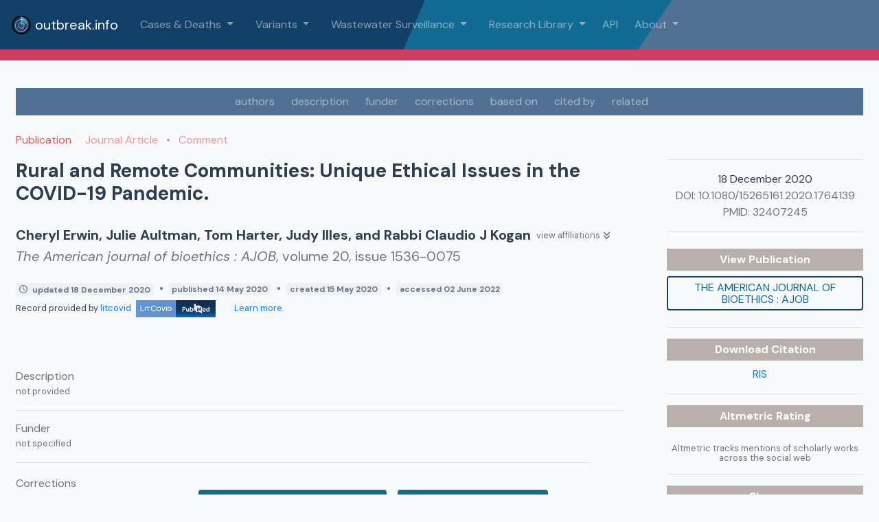

--- FILE ---
content_type: text/css
request_url: https://outbreak.info/assets/ResourceDescription-27c1e3ba.css
body_size: 4964
content:
.Analysis[data-v-7f6e593e],.analysis[data-v-7f6e593e]{color:#37aaa1;fill:#37aaa1}.Analysis.dark[data-v-7f6e593e]{fill:#24706a}.Analysis.light[data-v-7f6e593e]{fill:#88d8d2}.Dataset[data-v-7f6e593e],.dataset[data-v-7f6e593e]{color:#126b93;fill:#126b93}.Dataset.dark[data-v-7f6e593e]{fill:#0b354d}.Dataset.light[data-v-7f6e593e]{fill:#7997b6}a.Dataset[data-v-7f6e593e]:hover{color:#0b354d}.Publication[data-v-7f6e593e],.ScholarlyArticle[data-v-7f6e593e],.publication[data-v-7f6e593e]{color:#e15759;fill:#e15759}.Publication.dark[data-v-7f6e593e],.ScholarlyArticle.dark[data-v-7f6e593e]{fill:#9d1c1e}.Publication.light[data-v-7f6e593e],.ScholarlyArticle.light[data-v-7f6e593e]{fill:#f4c3c4}a.Publication[data-v-7f6e593e]:hover{color:#9d1c1e}.Protocol[data-v-7f6e593e],.protocol[data-v-7f6e593e]{color:#59a14f;fill:#59a14f}.Protocol.dark[data-v-7f6e593e]{fill:#2a4b25}.Protocol.light[data-v-7f6e593e]{fill:#95c88e}a.Protocol[data-v-7f6e593e]:hover{color:#2a4b25}.ClinicalTrial[data-v-7f6e593e],.clinicaltrial[data-v-7f6e593e]{color:#b475a3;fill:#b475a3}.ClinicalTrial.dark[data-v-7f6e593e]{fill:#6e3c60}.ClinicalTrial.light[data-v-7f6e593e]{fill:#d8b7cf}a.ClinicalTrial[data-v-7f6e593e]:hover{color:#6e3c60}.SoftwareSourceCode[data-v-7f6e593e],.softwaresourcecode[data-v-7f6e593e],.ComputationalTool[data-v-7f6e593e],.computationaltool[data-v-7f6e593e]{color:#a97252;fill:#a97252}.SoftwareSourceCode.dark[data-v-7f6e593e],.ComputationalTool.dark[data-v-7f6e593e]{fill:#754f39}.SoftwareSourceCode.light[data-v-7f6e593e],.ComputationalTool.light[data-v-7f6e593e]{fill:#cba996}a.SoftwareSourceCode[data-v-7f6e593e]:hover,a.ComputationalTool[data-v-7f6e593e]:hover{color:#754f39}.Book[data-v-7f6e593e],.book[data-v-7f6e593e]{color:#ff98a8;fill:#ff98a8}.Book.dark[data-v-7f6e593e]{fill:#d16072}.Book.light[data-v-7f6e593e]{fill:#ffd5dc}.WebSite[data-v-7f6e593e],.Website[data-v-7f6e593e],.website[data-v-7f6e593e]{color:#f28e2c;fill:#f28e2c}.WebSite.dark[data-v-7f6e593e]{fill:#ad5b0b}.WebSite.light[data-v-7f6e593e]{fill:#f9cea4}.ImageObject[data-v-7f6e593e]{color:#d4aa15;fill:#f6c827}.ImageObject.dark[data-v-7f6e593e]{fill:#bd9813}.ImageObject.light[data-v-7f6e593e]{fill:#f4de8f}.CreativeWork[data-v-7f6e593e],.MediaObject[data-v-7f6e593e],.PresentationDigitalDocument[data-v-7f6e593e],.BreadcrumbList[data-v-7f6e593e]{color:#777;fill:#777}.CreativeWork.dark[data-v-7f6e593e],.MediaObject.dark[data-v-7f6e593e],.PresentationDigitalDocument.dark[data-v-7f6e593e],.BreadcrumbList.dark[data-v-7f6e593e]{fill:#444}.CreativeWork.light[data-v-7f6e593e],.MediaObject.light[data-v-7f6e593e],.PresentationDigitalDocument.light[data-v-7f6e593e],.BreadcrumbList.light[data-v-7f6e593e]{fill:#aaa}.orange-title[data-v-7f6e593e]{color:#f28e2c;font-size:.9em}#app[data-v-7f6e593e]{font-family:DM Sans,Avenir,Helvetica,Arial,sans-serif;-webkit-font-smoothing:antialiased;-moz-osx-font-smoothing:grayscale;text-align:center;color:#2c3e50}#app text[data-v-7f6e593e]{font-family:DM Sans,Avenir,Helvetica,Arial,sans-serif;stroke:none!important}[data-v-7f6e593e]::placeholder{font-family:DM Sans,Avenir,Helvetica,Arial,sans-serif}.font-weight-700[data-v-7f6e593e]{font-weight:700!important}.axis--x text[data-v-7f6e593e],.axis--y text[data-v-7f6e593e],.default-black[data-v-7f6e593e]{fill:#2c3e50}@media only screen and (max-width: 600px){.hero[data-v-7f6e593e]{background-position:center;background-size:cover;background-image:none!important}p.focustext[data-v-7f6e593e]{font-size:1em!important}}.hero[data-v-7f6e593e]{background-position:center;background-size:cover;background-image:url(/assets/hero-01-a339a9ac.svg)}.nav-hero[data-v-7f6e593e]{background-position:top left;background-repeat:no-repeat;background-size:cover;background-image:url(/assets/navback-01-7888ad1e.svg)}.back-1[data-v-7f6e593e]{background-position:bottom left;background-repeat:no-repeat;background-size:contain;background-image:url(/assets/back1-c93018ed.png);min-height:100px}.back-2[data-v-7f6e593e]{background-position:top right;background-repeat:no-repeat;background-size:contain;background-image:url(/assets/back2-14fc6cb2.png)}.bg-grag-main[data-v-7f6e593e]{background:linear-gradient(to right,#114068,#126B93)}.bg-grag-grey[data-v-7f6e593e]{background:linear-gradient(to right,rgb(80.1935483871,113,145.8064516129),rgb(137.5806451613,164,190.4193548387))}.b-contain[data-v-7f6e593e] *,.b-contain[data-v-7f6e593e] *:after,.b-contain[data-v-7f6e593e] *:before{box-sizing:content-box!important}.b-contain input[data-v-7f6e593e]{position:absolute;z-index:-1;opacity:0}.b-contain span[data-v-7f6e593e]{line-height:1.54;font-size:1rem;font-family:inherit}.b-contain[data-v-7f6e593e]{display:table;position:relative;padding-left:1.8rem;cursor:pointer;margin-bottom:.5rem}.b-contain input[type=checkbox]~.b-input[data-v-7f6e593e]{position:absolute;top:0;left:0;height:1.25rem;width:1.25rem;background:rgb(241,245,248);transition:background .25s;border:1px solid rgb(184,194,204);border-radius:.125rem}.b-contain input[type=radio]~.b-input[data-v-7f6e593e]{position:absolute;top:0;left:0;height:1.25rem;width:1.25rem;background:rgb(241,245,248);transition:background .25s;border:1px solid rgb(184,194,204);border-radius:2rem}.b-contain input[type=checkbox]~.b-input[data-v-7f6e593e]:after{content:"";position:absolute;display:none;left:.45rem;top:.18rem;width:.25rem;height:.6rem;border:solid rgb(255,255,255);border-width:0 2px 2px 0;transition:background .25s;transform:rotate(45deg)}.b-contain input[type=radio]~.b-input[data-v-7f6e593e]:after{content:"";position:absolute;display:none;left:.25rem;top:.25rem;width:.75rem;height:.75rem;border-radius:2rem;background:rgb(255,255,255);transition:background .25s}.b-contain input:disabled~.b-input[data-v-7f6e593e]:after{border-color:#8795a1}.b-contain input:checked~.b-input[data-v-7f6e593e]:after{display:block}.b-contain input:focus~.b-input[data-v-7f6e593e],.b-contain:hover input~.b-input[data-v-7f6e593e]{background:rgb(231,238,243)}.b-contain input:focus~.b-input[data-v-7f6e593e]{box-shadow:0 0 0 2px #3490dc80}.b-contain input:checked~.b-input[data-v-7f6e593e]{background:rgb(209,59,98);border-color:#9f1e40}.b-contain input[type=checkbox]:disabled~.b-input[data-v-7f6e593e]{background:rgb(241,245,248);border-color:#b8c2cc;opacity:.6;cursor:not-allowed}.b-contain input[type=radio]:disabled~.b-input[data-v-7f6e593e]{background:rgb(241,245,248);border-color:#b8c2cc;opacity:.6;cursor:not-allowed}.b-contain input[type=radio]:disabled~.b-input[data-v-7f6e593e]:after{background:rgb(135,149,161)}.b-contain input:checked:focus~.b-input[data-v-7f6e593e],.b-contain:hover input:not([disabled]):checked~.b-input[data-v-7f6e593e]{background:#D13B62;border-color:#86203a}.b-contain .b-input[data-v-7f6e593e]:before{content:"";display:block;position:absolute;left:0;top:0;width:3rem;height:3rem;margin-left:-.85rem;margin-top:-.85rem;background:rgb(0,130,243);border-radius:2rem;opacity:.6;z-index:99999;transform:scale(0)}@keyframes b-ripple-7f6e593e{0%{transform:scale(0)}20%{transform:scale(1)}to{opacity:0;transform:scale(1)}}@keyframes b-ripple-duplicate-7f6e593e{0%{transform:scale(0)}30%{transform:scale(1)}60%{transform:scale(1)}to{opacity:0;transform:scale(1)}}.b-contain input+.b-input[data-v-7f6e593e]:before{animation:b-ripple-7f6e593e .25s ease-out}.b-contain input:checked+.b-input[data-v-7f6e593e]:before{animation-name:b-ripple-duplicate-7f6e593e}.b-contain .b-input[data-v-7f6e593e]:before{visibility:hidden}.b-contain input:focus+.b-input[data-v-7f6e593e]:before{visibility:visible}.b-contain:first-child .b-input[data-v-7f6e593e]:before{visibility:hidden}.router-link-black[data-v-7f6e593e]{color:#2c3e50!important}.full-page[data-v-7f6e593e]{min-height:100vh}.half-page[data-v-7f6e593e]{min-height:50vh}.main[data-v-7f6e593e]{overflow:hidden}p.focustext[data-v-7f6e593e]{font-size:25px}.hidden[data-v-7f6e593e]{display:none!important}.disabled[data-v-7f6e593e]{opacity:.5;cursor:auto!important;pointer-events:none!important}.line-height-1[data-v-7f6e593e]{line-height:1.1em}.line-height-sm[data-v-7f6e593e]{line-height:.85em}.leaflet-container .leaflet-control-attribution[data-v-7f6e593e],.leaflet-container .leaflet-control-scale[data-v-7f6e593e]{opacity:.2}.no-underline[data-v-7f6e593e],.no-underline[data-v-7f6e593e]:hover{text-decoration:none!important}.underline-hover[data-v-7f6e593e]{text-decoration:underline!important}.font-awesome[data-v-7f6e593e]{font-family:"Font Awesome 5 Brands","Font Awesome 5 Free",FontAwesome,sans-serif!important}.box-shadow[data-v-7f6e593e]{box-shadow:1px 1px 2px 2px #2c3e5026}.fill-primary-light[data-v-7f6e593e]{background:rgb(34.9132231405,131.4380165289,213.5867768595)}.text-main[data-v-7f6e593e]{color:#114068}.text-sec[data-v-7f6e593e]{color:#126b93}.text-highlight[data-v-7f6e593e]{color:#d13b62}.text-highlight__lighter[data-v-7f6e593e]{color:#e48ea4}.text-highlight__brighter[data-v-7f6e593e]{color:#f5648a}.text-highlight a[data-v-7f6e593e]{color:#d13b62}.bg-white[data-v-7f6e593e]{background-color:#fff}.bg-light[data-v-7f6e593e]{background-color:#f1f1f1}.bg-main[data-v-7f6e593e]{background-color:#114068}.bg-main__lighter[data-v-7f6e593e]{background-color:#1f76c0}.bg-main__darker[data-v-7f6e593e]{background-color:#0a253c}.bg-sec[data-v-7f6e593e]{background-color:#126b93}.bg-sec__lighter[data-v-7f6e593e]{background-color:#27aae4}.bg-sec__darker[data-v-7f6e593e]{background-color:#0c4a66}.bg-highlight[data-v-7f6e593e]{background-color:#d13b62}.bg-highlight__lighter[data-v-7f6e593e]{background-color:#e48ea4}.bg-highlight__darker[data-v-7f6e593e]{background-color:#b0294c}.bg-grey[data-v-7f6e593e]{background-color:#2c3e50}.bg-grey__lighter[data-v-7f6e593e]{background-color:#507192}.bg-grey__lightest[data-v-7f6e593e]{background-color:#ecf1f5}.bg-grey__darker[data-v-7f6e593e]{background-color:#1a252f}.uppercase[data-v-7f6e593e]{text-transform:uppercase}.pointer[data-v-7f6e593e]{cursor:pointer}.link[data-v-7f6e593e]{color:#007bff!important;cursor:pointer}.link[data-v-7f6e593e]:hover{color:#0056b3!important;text-decoration:underline}.text-grey[data-v-7f6e593e]{color:#999}@-webkit-keyframes scale-in-center-7f6e593e{0%{-webkit-transform:scale(0);transform:scale(0);opacity:1}to{-webkit-transform:scale(1);transform:scale(1);opacity:1}}@keyframes scale-in-center-7f6e593e{0%{-webkit-transform:scale(0);transform:scale(0);opacity:1}to{-webkit-transform:scale(1);transform:scale(1);opacity:1}}.border-section[data-v-7f6e593e]{border-top:1px solid #2c3e50;border-bottom:1px solid #2c3e50;padding-top:.25rem;padding-bottom:.25rem}.scale-in-center[data-v-7f6e593e]{-webkit-animation:scale-in-center-7f6e593e .5s cubic-bezier(.25,.46,.45,.94) both;animation:scale-in-center-7f6e593e .5s cubic-bezier(.25,.46,.45,.94) both}.autocomplete[data-v-7f6e593e]{position:relative;max-width:700px;margin-bottom:.5em}.autocomplete-results[data-v-7f6e593e]{padding:0;margin:0;border:1px solid rgb(203.3870967742,215,226.6129032258);background:rgb(236.2903225806,240.5,244.7096774194);box-shadow:1px 1px 2px 2px #2c3e5026;height:120px;overflow:auto;width:100%}.autocomplete-result[data-v-7f6e593e]{list-style:none;text-align:left;padding:4px 2px;cursor:pointer}.autocomplete-result.is-active[data-v-7f6e593e],.autocomplete-result[data-v-7f6e593e]:hover{background-color:#114068;color:#fff}.autocomplete-input[data-v-7f6e593e]{border:1px solid rgb(203.3870967742,215,226.6129032258);border-radius:.25em;padding:.5em}input[data-v-7f6e593e]{flex-grow:2;border:none;font-size:1em}input[data-v-7f6e593e]:focus{outline:none}.floating-label[data-v-7f6e593e]{margin-bottom:.25em;text-transform:uppercase;flex-grow:1;color:#8aa4be}.floating-label.empty[data-v-7f6e593e]{font-size:1em;transition:.5s ease all}.floating-label.filled[data-v-7f6e593e]{font-size:.7em;transition:.5s ease all}select[data-v-7f6e593e]{margin:0;-webkit-box-sizing:border-box;-moz-box-sizing:border-box;box-sizing:border-box;appearance:none;-webkit-appearance:none;-moz-appearance:none;-ms-appearance:none;padding:.3em 1.5em .3em .3em;color:#126b93;background:url(/assets/drop2-30a686b3.svg);background-color:#fff;background-repeat:no-repeat;border:thin #126B93 solid;background-size:16px 16px;background-position:center right 5px;border-radius:.25rem}select[data-v-7f6e593e]:focus{border:thin #D13B62 solid;outline:none}select[data-v-7f6e593e]:hover{background:url(/assets/drop-3b2a7d2e.svg);background-color:#fff;background-repeat:no-repeat;border:thin #126B93 solid;background-size:16px 16px;background-position:center right 5px}.radio-item[data-v-7f6e593e]{display:inline-block;position:relative;padding:0 6px;margin:0}.radio-item input[type=radio][data-v-7f6e593e]{display:none;vertical-align:baseline}.radio-item label[data-v-7f6e593e]{line-height:1}.radio-item label[data-v-7f6e593e]:before{content:" ";display:inline-block;position:relative;top:5px;margin:0 8px 0 0;width:18px;height:18px;border-radius:11px;border:2px solid #888;background-color:transparent}.radio-item-light label[data-v-7f6e593e]:before{content:" ";display:inline-block;position:relative;top:5px;margin:0 15px 0 0;width:18px;height:18px;border-radius:11px;border:2px solid white;background-color:transparent}.radio-item input[type=radio]:checked+label[data-v-7f6e593e]:before{border-color:#126b93}.radio-item-light input[type=radio]:checked+label[data-v-7f6e593e]:before{border-color:#fff}.radio-item input[type=radio]:checked+label[data-v-7f6e593e]:after{border-radius:11px;width:10px;height:10px;position:absolute;top:9px;left:10px;content:" ";display:block;background:#126B93}.radio-item-light input[type=radio]:checked+label[data-v-7f6e593e]:after{border-radius:11px;width:10px;height:10px;position:absolute;top:9px;left:10px;content:" ";display:block;background:white}#snackbar[data-v-7f6e593e]{visibility:hidden;min-width:250px;margin-left:-125px;background-color:#333;color:#fff;text-align:center;border-radius:2px;padding:16px;position:fixed;z-index:1;left:50%;bottom:30px;font-size:17px}.snackbar[data-v-7f6e593e]{visibility:hidden;min-width:250px;margin-left:-125px;background-color:#333;color:#fff;text-align:center;border-radius:2px;padding:.75rem;position:fixed;z-index:1;left:50%;bottom:30px}.snackbar-accent[data-v-7f6e593e]{background-color:#d13b62!important}.snackbar.show[data-v-7f6e593e]{visibility:visible;-webkit-animation:fadein-7f6e593e .5s,fadeout-7f6e593e .5s 2.5s;animation:fadein-7f6e593e .5s,fadeout-7f6e593e .5s 2.5s}@-webkit-keyframes fadein-7f6e593e{0%{bottom:0;opacity:0}to{bottom:30px;opacity:1}}@keyframes fadein-7f6e593e{0%{bottom:0;opacity:0}to{bottom:30px;opacity:1}}@-webkit-keyframes fadeout-7f6e593e{0%{bottom:30px;opacity:1}to{bottom:0;opacity:0}}@keyframes fadeout-7f6e593e{0%{bottom:30px;opacity:1}to{bottom:0;opacity:0}}.leaflet-container[data-v-7f6e593e]{background:linear-gradient(to bottom,rgb(203.3870967742,215,226.6129032258) 0%,#126B93 100%)!important}.no-underline[data-v-7f6e593e]{text-decoration:none}.text-underline[data-v-7f6e593e]{text-decoration:underline}.tooltip-basic[data-v-7f6e593e]{background:rgba(255,255,255,.8784313725);padding:7px;border:1px solid #2c3e50;border-radius:3px;position:fixed;display:none;z-index:1000}.font-size-2[data-v-7f6e593e]{font-size:1.25rem}.location-banner[data-v-7f6e593e]{border-width:0;border-style:solid;background:linear-gradient(to left,#114068 0%,#fc6189 50%,#114068 100%) left bottom rgb(9.8347107438,37.0247933884,60.1652892562) no-repeat;background-size:100% 7px}.location-header[data-v-7f6e593e]{color:#fd9db6}.mutation-banner[data-v-7f6e593e]{border-width:0;border-style:solid;background:linear-gradient(to left,#114068 0%,#f28e2c 50%,#114068 100%) left bottom rgb(9.8347107438,37.0247933884,60.1652892562) no-repeat;background-size:100% 7px}.mutation-header[data-v-7f6e593e]{color:#f6b574}.mutation-hyperlink a[data-v-7f6e593e]{color:#fbdbbc}.comparison-banner[data-v-7f6e593e]{border-width:0;border-style:solid;background:linear-gradient(to left,#114068 0%,#499894 50%,#114068 100%) left bottom rgb(9.8347107438,37.0247933884,60.1652892562) no-repeat;background-size:100% 7px}.comparison-header[data-v-7f6e593e]{color:#72bbb8}.status-banner[data-v-7f6e593e]{border-width:0;border-style:solid;background:linear-gradient(to left,#114068 0%,#bab0ab 50%,#114068 100%) left bottom rgb(9.8347107438,37.0247933884,60.1652892562) no-repeat;background-size:100% 7px}.status-header[data-v-7f6e593e]{color:#d1cac7}.bright-hyperlink[data-v-7f6e593e],.bright-hyperlink a[data-v-7f6e593e]{color:#70d3ff}@media only screen and (max-width: 500px){.mb-flex[data-v-7f6e593e]{flex-direction:column}}.fa-sm[data-v-7f6e593e]{line-height:1em!important}.timeline-btn[data-v-7f6e593e]{font-size:.75em;height:30px;text-transform:lowercase!important}.time-btn-active[data-v-7f6e593e]{background-color:#d13b62!important;color:#fff!important}@media only screen and (min-width: 1024px){.btn-flex[data-v-7f6e593e]{display:flex}}.mt-1[data-v-7f6e593e]{margin-top:.25rem}.mt-2[data-v-7f6e593e]{margin-top:.5rem}.my-1[data-v-7f6e593e]{margin-top:.25rem;margin-bottom:.25rem}.my-2[data-v-7f6e593e]{margin-top:.5rem;margin-bottom:.5rem}.my-3[data-v-7f6e593e]{margin-top:1rem;margin-bottom:1rem}.mx-2[data-v-7f6e593e]{margin-left:.5rem;margin-right:.5rem}.mx-3[data-v-7f6e593e]{margin-left:1rem;margin-right:1rem}.py-1[data-v-7f6e593e]{padding-top:.25rem;padding-bottom:.25rem}.py-2[data-v-7f6e593e]{padding-top:.5rem;padding-bottom:.5rem}.py-3[data-v-7f6e593e]{padding-top:1rem;padding-bottom:1rem}.px-2[data-v-7f6e593e]{padding-left:.5rem;padding-right:.5rem}.px-3[data-v-7f6e593e]{padding-left:1rem;padding-right:1rem}.loader[data-v-7f6e593e]{position:fixed;z-index:100;top:calc(50vh - 50px)!important;left:calc(50vw - 50px)!important}button[data-v-7f6e593e]{line-height:1.5em;font-size:1em;fill:#fff;font-family:DM Sans,Avenir,Helvetica,Arial,sans-serif;margin-right:.25em;margin-left:.25em;margin-bottom:.25em;border-color:#cbd7e3;cursor:pointer}button[data-v-7f6e593e]:focus{outline:none!important}button.chip[data-v-7f6e593e]{border-radius:1em;display:flex;align-items:center;padding:2px 8px;white-space:nowrap;cursor:pointer}button.chip .remove-btn[data-v-7f6e593e]{margin-left:.25em;font-size:.75em}.btn-main-outline a[data-v-7f6e593e]{color:#114068}.btn-main-outline a[data-v-7f6e593e]:hover{color:#fff!important}.btn-no-outline[data-v-7f6e593e]{color:#126b93;transition:all .5s;text-transform:uppercase}.btn-no-outline[data-v-7f6e593e]:hover{background:#114068!important;color:#fff;text-decoration:none}.all-selected[data-v-7f6e593e],.to-add.all-selected[data-v-7f6e593e],button.chip[data-v-7f6e593e]:hover{background:#6c757d!important;color:#fff}.all-selected .remove-btn[data-v-7f6e593e],.to-add.all-selected .remove-btn[data-v-7f6e593e],button.chip:hover .remove-btn[data-v-7f6e593e]{color:#d13b62!important}.to-add[data-v-7f6e593e]{background:#DDD!important}.to-add .add-btn[data-v-7f6e593e]{color:#8aa4be!important}button.chip.to-add[data-v-7f6e593e]:hover{background:#DDD!important;color:#2c3e50;cursor:default}button.chip.to-add:hover .add-btn[data-v-7f6e593e]{color:#fff!important}.btn-main[data-v-7f6e593e]{background:#114068!important;border:#114068 2px solid!important;color:#fff;transition:all .5s;text-transform:uppercase}.btn-main[data-v-7f6e593e]:hover{background:#126B93!important;color:#fff}.btn-main-outline[data-v-7f6e593e]{background:transparent;border:#114068 2px solid!important;color:#126b93;transition:all .5s;text-transform:uppercase}.btn-main-outline[data-v-7f6e593e]:hover{background:#114068!important;color:#fff}.btn-main-flat[data-v-7f6e593e]{background:transparent;border:none!important;color:#126b93;transition:all .5s}.btn-main-flat[data-v-7f6e593e]:hover{background:#114068!important;color:#fff!important}.btn-sec[data-v-7f6e593e]{background:#126B93!important;color:#fff;transition:all .5s;text-transform:uppercase}.btn-sec[data-v-7f6e593e]:hover{background:#114068!important;color:#fff}.btn-grey[data-v-7f6e593e]{background:#DDD!important;border:#AAA 1px solid!important;color:#888;transition:all .5s;text-transform:uppercase}.btn-grey[data-v-7f6e593e]:hover{background:#AAA!important;color:#fff;text-decoration:none!important}.btn-grey-flat[data-v-7f6e593e]{border:none!important;background:#DDD!important;color:#666;transition:all .5s;text-transform:uppercase}.btn-grey-flat[data-v-7f6e593e]:hover{background:#AAA!important;color:#fff;text-decoration:none!important}.btn-grey-outline[data-v-7f6e593e]{background:transparent;border:#AAA 1px solid!important;color:#888;transition:all .5s;text-transform:uppercase}.btn-grey-outline[data-v-7f6e593e]:hover{background:#BBB!important;color:#fff}.btn-accent[data-v-7f6e593e]{background:#D13B62!important;color:#fff;transition:all .5s;text-transform:uppercase}.btn-accent[data-v-7f6e593e]:hover{background:rgb(134.4462809917,31.5537190083,58.305785124)!important;color:#fff}.btn-accent-outline[data-v-7f6e593e]{background:transparent;border:rgb(196.4049586777,46.0950413223,85.1756198347) 2px solid!important;color:#d13b62;transition:all .5s;text-transform:uppercase}.btn-accent-outline[data-v-7f6e593e]:hover{background:#D13B62!important;color:#fff}.btn-accent-flat[data-v-7f6e593e]{background:transparent;border:none!important;transition:all .5s}.btn-accent-flat[data-v-7f6e593e]:hover{background:#D13B62!important;color:#fff!important}.btn-accent[data-v-7f6e593e]:disabled{background:#CCC!important;color:#444!important;cursor:default!important}.btn-outline-secondary[data-v-7f6e593e]:hover{background:#6c757d!important;color:#fff}.chip.btn-outline-secondary-no-hover[data-v-7f6e593e]:hover{background:white!important;color:inherit!important;cursor:default}.MOC[data-v-7f6e593e],.MOI[data-v-7f6e593e],.VOC[data-v-7f6e593e],.VOI[data-v-7f6e593e],.VUM[data-v-7f6e593e]{padding:.35rem;border-radius:.25rem;border-style:solid;border-width:1px;line-height:1;flex-shrink:0;font-size:small;text-transform:uppercase;display:flex;align-items:center}.MOC[data-v-7f6e593e],.VOC[data-v-7f6e593e]{background:rgb(252.0454545455,238.4545454545,238.6515151515);color:#e15759;border-color:#e15759}.MOI[data-v-7f6e593e],.VOI[data-v-7f6e593e]{background:rgb(253.8392857143,244.9107142857,236.1607142857);color:#f28e2c;border-color:#f28e2c}.VUM[data-v-7f6e593e]{background:rgb(253.065,249.195,235.435);color:#bd9813;border-color:#bd9813}.VOC-color[data-v-7f6e593e]{color:#e15759}.VOI-color[data-v-7f6e593e]{color:#f28e2c}.VUM-color[data-v-7f6e593e]{color:#bd9813}.moc[data-v-7f6e593e],.voc[data-v-7f6e593e]{background:rgb(252.0454545455,238.4545454545,238.6515151515);color:#e15759;border-color:#e15759;text-align:center}.moi[data-v-7f6e593e],.voi[data-v-7f6e593e]{background:rgb(253.8392857143,244.9107142857,236.1607142857);color:#f28e2c;border-color:#f28e2c}.vum[data-v-7f6e593e]{background:rgb(253.065,249.195,235.435);color:#bd9813;border-color:#bd9813}.custom[data-v-7f6e593e]{background:rgb(227.4958677686,239.9256198347,250.5041322314);color:#126b93}[data-v-7f6e593e],[data-v-7f6e593e]:after,[data-v-7f6e593e]:before{transition:.25s ease-in-out}.checkbox-label[data-v-7f6e593e]{display:block;background:#f3f3f3;height:24px;width:48px;border-radius:24px;margin:24px auto;position:relative;box-shadow:0 0 0 2px #ddd}.checkbox-label .on[data-v-7f6e593e]{display:block;position:absolute;z-index:0;left:0;opacity:1;min-width:300px;line-height:24px;opacity:0;color:#d13b62}.checkbox-label .off[data-v-7f6e593e]{display:block;position:absolute;z-index:0;right:55px;text-align:right;min-width:300px;line-height:24px;opacity:1;color:#bbb}.checkbox-label[data-v-7f6e593e]:before{content:"";display:block;position:absolute;z-index:1;top:0;left:0;border-radius:24px;height:24px;width:24px;background:white;box-shadow:0 3px 3px #0003,0 0 0 2px #ddd}.checkbox[data-v-7f6e593e]{position:absolute;left:-5000px}.checkbox:checked+.checkbox-label[data-v-7f6e593e]{background:#D13B62;box-shadow:0 0 0 2px #d13b62}.checkbox:checked+.checkbox-label .on[data-v-7f6e593e]{left:60px;opacity:1}.checkbox:checked+.checkbox-label .off[data-v-7f6e593e]{right:0;opacity:0}.checkbox:checked+.checkbox-label[data-v-7f6e593e]:before{left:30px;box-shadow:0 3px 3px #0003,0 0 0 2px #d13b62}.gisaid-text[data-v-7f6e593e]{font-size:1.5rem}.gisaid-lg[data-v-7f6e593e]{height:45px}.gisaid[data-v-7f6e593e]{height:40px}.gisaid-md[data-v-7f6e593e]{height:30px}.gisaid-small[data-v-7f6e593e]{height:25px}.resource-type[data-v-7f6e593e]{font-weight:700;text-transform:uppercase;opacity:.7}.topic[data-v-7f6e593e]{background:#D13B62;color:#fff;border-radius:5px;white-space:nowrap}.topic a[data-v-7f6e593e]{color:#fff}.keyword-container[data-v-7f6e593e]{display:flex;min-width:0}.keyword[data-v-7f6e593e]{background:rgb(242.9297520661,203.5702479339,213.8037190083);border-radius:5px;white-space:nowrap}.pub-type[data-v-7f6e593e]{opacity:.6}.helper[data-v-7f6e593e]{line-height:1.2em}.section-header[data-v-7f6e593e]{text-transform:uppercase}


--- FILE ---
content_type: application/javascript
request_url: https://outbreak.info/assets/finalize-19ebaffe.js
body_size: 237
content:
import{_ as e,S as c,a as l}from"./pluck-992d8d65.js";function b(r){return function(n){return n.lift(new u(r))}}var u=function(){function r(n){this.callback=n}return r.prototype.call=function(n,t){return t.subscribe(new o(n,this.callback))},r}(),o=function(r){e(n,r);function n(t,a){var i=r.call(this,t)||this;return i.add(new c(a)),i}return n}(l);export{b as f};
